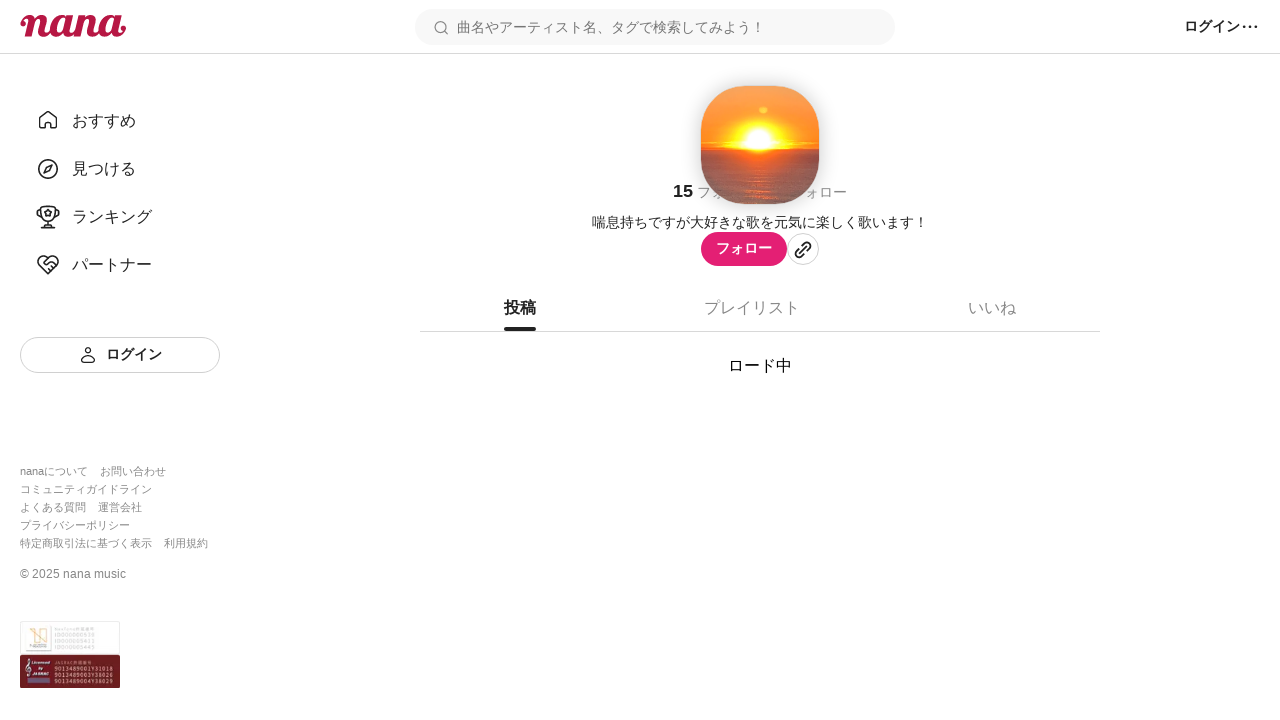

--- FILE ---
content_type: image/svg+xml
request_url: https://nana-music.com/assets/icons/nav-signin.svg
body_size: 344
content:
<svg width="21" height="21" viewBox="0 0 21 21" fill="none" xmlns="http://www.w3.org/2000/svg"><path fill-rule="evenodd" clip-rule="evenodd" d="M10.4747 10.5003C7.62874 10.5032 5.11851 11.9316 3.61349 14.1074C2.23608 16.1046 3.69958 18.8336 6.12726 18.8336H14.8307C17.2584 18.8336 18.7219 16.1046 17.3445 14.1074C15.8395 11.9316 13.3293 10.5032 10.4833 10.5003C10.4819 10.5003 10.4804 10.5003 10.479 10.5003C10.4776 10.5003 10.4761 10.5003 10.4747 10.5003ZM10.479 11.8337C12.8693 11.8351 14.9793 13.0324 16.2473 14.865C16.9998 15.9571 16.2088 17.5003 14.8307 17.5003H6.12726C4.74925 17.5003 3.95827 15.9572 4.71059 14.8651C5.97864 13.0324 8.08869 11.8351 10.479 11.8337ZM10.499 7.50033C11.6036 7.50033 12.499 6.6049 12.499 5.50033C12.499 4.39576 11.6036 3.50033 10.499 3.50033C9.39445 3.50033 8.49902 4.39576 8.49902 5.50033C8.49902 6.6049 9.39445 7.50033 10.499 7.50033ZM13.8324 5.50033C13.8324 7.34127 12.34 8.83366 10.499 8.83366C8.65807 8.83366 7.16569 7.34127 7.16569 5.50033C7.16569 3.65938 8.65807 2.16699 10.499 2.16699C12.34 2.16699 13.8324 3.65938 13.8324 5.50033Z" fill="#222222"/></svg>


--- FILE ---
content_type: text/javascript
request_url: https://nana-music.com/_next/static/chunks/7884-25f3bcb11d11942c.js
body_size: 4132
content:
"use strict";(self.webpackChunk_N_E=self.webpackChunk_N_E||[]).push([[7884],{7884:function(n,e,t){t.d(e,{X:function(){return T}});var a=t(2729),i=t(5944),l=t(1998),s=t(202),c=t(8029),o=t(7294),r=t(998),d=t(424),p=t(6891),u=t(5673),_=t(7249),m=t(3117),h=t(9558),g=t(8551),x=t(5675),y=t.n(x),f=t(6217);let b="playlists";var w=t(7911),v=t(1050),k=t(78),C=t(4976),Z=t(8749),N=t(551),B=t(3967),I=t(4523),z=t(9887);function D(){let n=(0,a._)(["\n  min-width: 600px;\n\n  &__inputForm {\n    display: flex;\n    flex-direction: column;\n    gap: 20px;\n    margin: 40px 60px;\n  }\n\n  &__section {\n    margin-top: 12px;\n  }\n\n  &__btn {\n    padding: 0;\n    cursor: pointer;\n    background: none;\n    border: none;\n  }\n\n  &__btn.delete {\n    z-index: ",";\n    padding: 0;\n    background: none;\n    border: none;\n  }\n\n  &__btn.delete:hover {\n    opacity: 0.6;\n  }\n\n  &__list {\n    display: flex;\n    flex-direction: column;\n    gap: 20px;\n    padding: 0;\n    margin: 20px 0;\n    list-style: none;\n  }\n\n  &__item {\n    position: relative;\n    display: flex;\n    flex-direction: row;\n    gap: 16px;\n    padding: 2px;\n    cursor: grab;\n    border-radius: 8px;\n  }\n\n  &__itemBody::after {\n    position: absolute;\n    top: 0;\n    left: 0;\n    width: 100%;\n    height: 100%;\n    cursor: grab;\n    content: '';\n    background: transparent;\n  }\n\n  &__itemBody {\n    display: flex;\n    flex-direction: row;\n    gap: 16px;\n    align-items: center;\n    width: 100%;\n    max-height: 63px;\n    padding: 0;\n    cursor: pointer;\n    background: none;\n    border: none;\n  }\n\n  &__itemUserColumn {\n    display: flex;\n    flex: 1;\n    flex-direction: column;\n    gap: 4px;\n  }\n\n  &__itemImage {\n    position: relative;\n    z-index: ",";\n    grid-area: 1 / 1 / 3 / 2;\n    width: 112px;\n    height: 63px;\n    overflow: hidden;\n    border: 1px solid ",";\n    border-radius: 5px;\n  }\n\n  &__duration {\n    position: absolute;\n    right: 4px;\n    bottom: 4px;\n    z-index: ",";\n  }\n\n  &__postImage {\n    width: 112px;\n    height: 63px;\n    object-fit: cover;\n  }\n\n  &__title {\n    font-family: ",";\n    font-size: ",";\n    font-weight: ",";\n    color: ",";\n    text-align: left;\n  }\n\n  &__itemUser {\n    display: flex;\n    gap: 8px;\n    align-items: center;\n    font-family: ",";\n    font-size: ",";\n    font-weight: ",";\n    color: ",";\n    white-space: nowrap;\n  }\n\n  &__confirmDialogInnerHeading {\n    font-size: ",";\n    font-weight: ",";\n    text-align: center;\n  }\n\n  &__confirmDialogInnerText {\n    font-size: ",";\n    text-align: center;\n    white-space: pre-line;\n  }\n\n  &__confirmDialogInnerButtons {\n    display: flex;\n    gap: 16px;\n    align-items: center;\n    justify-content: center;\n    padding-top: 16px;\n    border-top: 1px solid ",";\n  }\n"]);return D=function(){return n},n}let S=(0,l.Z)(n=>{let{className:e,initializePlaylist:t,playlistId:a,user:l,token:p,url:x,onCancel:D,onUpdatedPlaylist:S}=n,[X,T]=(0,o.useState)(""),[O,H]=(0,o.useState)(""),[E,P]=(0,o.useState)([]),[j,U]=(0,o.useState)(void 0),[F,L]=(0,o.useState)(void 0),{i18n:R}=(0,d.b)(),{getPartText:q}=(0,N.t)(),A=(0,s.NL)(),{data:K,isSuccess:W}=(0,g.a)({queryKey:[b,a,x,p],queryFn:async()=>{let n="/v2/playlists/".concat(a);return(await r.x1.get("".concat(x).concat(n))).json()},initialData:t}),Q=(0,c.D)({mutationFn:async()=>{var n;if(!p||!x||!K||!K.playlist_id)return;let e="/v2/playlists/".concat(K.playlist_id),t={post_ids:E.map(n=>n.post_id)||(null===(n=K.posts)||void 0===n?void 0:n.map(n=>n.post_id))||[],title:X,description:O};return(await r.x1.put("".concat(x).concat(e),JSON.stringify(t),{credentials:"include",headers:{Authorization:"token ".concat(p),"Content-Type":"application/json"}})).json()},onSuccess:async n=>{n&&(await A.invalidateQueries({queryKey:[f.BC,f.zC,null==K?void 0:K.playlist_id,l,p,x]}),S&&await S(n.data.playlist_id))}}),J=(0,o.useCallback)(n=>{T(n.currentTarget.value)},[]),V=(0,o.useCallback)(n=>{H(n.currentTarget.value)},[]),Y=(0,o.useCallback)(async()=>{await Q.mutate()},[Q]),$=(0,o.useMemo)(()=>!X||!W||!K||K.user.user_id!=(null==l?void 0:l.user_id)||void 0!=F||K.title==X&&K.description==O&&!E,[X,W,K,null==l?void 0:l.user_id,F,O,E]),M=(0,o.useCallback)((n,e)=>{n.stopPropagation(),L(e)},[]),G=(0,o.useCallback)(n=>{n.preventDefault()},[]),nn=(0,o.useCallback)(n=>{if(void 0!=F&&n!==F){let e=E[Number(n)];E.splice(Number(n),1,E[Number(F)]),E.splice(Number(F),1,e),P(E),L(void 0)}},[E,F]),ne=(0,o.useCallback)(()=>{if(void 0==j)return;let n=Array.from(E);n.splice(j,1),P(n),U(void 0)},[j,E]),nt=(0,o.useCallback)(n=>{U(n)},[]),na=(0,o.useCallback)(()=>{U(void 0)},[]);(0,o.useEffect)(()=>{W&&K&&(T(K.title),H(K.description),P(K.posts||[]))},[x,p,K,W]);let ni=(0,z.n)();return(0,o.useEffect)(()=>{ni.pause()},[ni]),(0,i.tZ)(I.h,{className:e,withHeader:{title:R.app["/playlists/:id"].editPlaylist.title,onClickClose:D},withFooter:{title:R.app.action.save,submitDisable:$,onSubmit:Y,onCancel:D},children:K&&(0,i.BX)(i.HY,{children:[(0,i.BX)("section",{className:"".concat(e,"__inputForm"),children:[(0,i.BX)("div",{children:[(0,i.tZ)(w.X,{level:3,children:R.app["/playlists/:id"].editPlaylist.nameLabel}),(0,i.tZ)("section",{className:"".concat(e,"__section"),children:(0,i.tZ)(v.I,{className:"".concat(e,"__inputTitle"),value:X,type:"text",placeholder:R.app["/playlists/:id"].editPlaylist.namePlaceholder,onChange:J})})]}),(0,i.BX)("div",{children:[(0,i.BX)(w.X,{level:3,children:[" ",R.app["/playlists/:id"].editPlaylist.descriptionLabel]}),(0,i.tZ)("section",{className:"".concat(e,"__section"),children:(0,i.tZ)(v.I,{className:"".concat(e,"__textarea"),value:O,type:"text",rows:10,placeholder:R.app["/playlists/:id"].editPlaylist.descriptionPlaceholder,onChange:V})})]}),(0,i.tZ)("div",{children:(0,i.tZ)("ol",{className:"".concat(e,"__list"),children:E&&E.map((n,t)=>{let{post_id:a,image_url_fhd:l,duration:s,title:c,user:o,part_id:r,created_at:d}=n;return(0,i.BX)("li",{className:"".concat(e,"__item"),draggable:!0,onDragStart:n=>M(n,t),onDragOver:G,onDrop:()=>nn(t),children:[(0,i.tZ)("button",{onClick:()=>nt(t),className:"".concat(e,"__btn delete"),onDragStart:n=>n.preventDefault(),children:(0,i.tZ)(_.E,{src:"/assets/icons/remove-light.svg",alt:"",width:24,height:24})}),(0,i.BX)("div",{className:"".concat(e,"__itemBody"),children:[(0,i.BX)("span",{className:"".concat(e,"__itemImage"),children:[(0,i.tZ)("img",{className:"".concat(e,"__postImage"),loading:"lazy",src:null!=l?l:o.pic_url,alt:"",width:112,height:63}),(0,i.tZ)("span",{className:"".concat(e,"__duration"),children:(0,i.tZ)(k.c,{duration:s})})]}),(0,i.BX)("div",{className:"".concat(e,"__itemUserColumn"),children:[(0,i.tZ)("span",{className:"".concat(e,"__title"),children:(0,i.tZ)(C.R,{text:c,lineClamp:1})}),(0,i.BX)("span",{className:"".concat(e,"__itemUser"),children:[(0,i.tZ)(Z.t,{src:o.pic_url,alt:"",width:24,height:24,borderRadius:"9px"}),(0,i.tZ)("span",{children:(0,i.tZ)(C.R,{text:o.screen_name,lineClamp:1,width:60})}),(0,i.tZ)("span",{children:"・"}),(0,i.tZ)("span",{children:q(r)}),(0,i.tZ)("span",{children:"・"}),(0,i.tZ)("span",{children:(0,B.p)(d)})]})]}),(0,i.tZ)(y(),{className:"".concat(e,"__btn"),src:"/assets/icons/drag-menu.svg",alt:"",width:16,height:16})]})]},"posts_".concat(a))})})})]}),(0,i.tZ)(m.u,{isOpen:void 0!=j,onRequestClose:na,style:{...m.h,content:{...m.h.content,borderRadius:"12px",maxWidth:"".concat(h.$o.minWidth,"px")}},children:(0,i.BX)("div",{className:"".concat(e,"__confirmDialogInner"),children:[(0,i.tZ)("div",{className:"".concat(e,"__confirmDialogInnerHeading"),children:R.app["/playlists/:id"].soundDeleteDialog.heading}),(0,i.tZ)("p",{className:"".concat(e,"__confirmDialogInnerText"),children:R.app["/playlists/:id"].soundDeleteDialog.text}),(0,i.BX)("div",{className:"".concat(e,"__confirmDialogInnerButtons"),children:[(0,i.tZ)(u.z,{scheme:"white",fontSize:"normal",onClick:na,children:R.app.action.cancel}),(0,i.tZ)(u.z,{scheme:"warning",fontSize:"normal",onClick:ne,children:R.app["/playlists/:id"].deleteLabel})]})]})})]})})})(D(),h.Ue.content+1,h.Ue.content,h.O9.neutral05,h.Ue.content+1,h.Vl.standard,h.CH.normal,h.vC.bold,h.O9.stone10,h.Vl.standard,h.CH.smallest,h.vC.normal,h.O9.stone04,h.CH.larger1,h.vC.bold,h.CH.smaller,h.O9.neutral05);function X(){let n=(0,a._)(["\n  position: relative;\n\n  &__menus {\n    display: flex;\n    flex-direction: column;\n\n    /* 日本語表記でもテキストが折り返されない幅 */\n    min-width: 240px;\n    margin-top: 100px;\n    list-style: none;\n  }\n\n  &__menus,\n  &__result {\n    position: absolute;\n    top: -60px;\n    left: 0;\n    z-index: ",";\n    padding: 10px 2px;\n    margin-top: 100px;\n    background-color: ",";\n    border-radius: 8px;\n    box-shadow: 0 5px 20px rgba(0 0 0 / 20%);\n  }\n\n  &__menuButton {\n    display: flex;\n    gap: 8px;\n    align-items: center;\n    width: 100%;\n    padding: 6px 10px;\n    cursor: pointer;\n    background: none;\n    border: none;\n  }\n\n  &__successedText {\n    font-size: ",";\n    font-weight: ",";\n    color: ",";\n    white-space: nowrap;\n  }\n\n  &__menuButton:hover {\n    opacity: 0.6;\n  }\n\n  &__menuButton:disabled {\n    cursor: not-allowed;\n    opacity: 0.6;\n  }\n\n  &__linkInner {\n    display: flex;\n    gap: 8px;\n    align-items: center;\n  }\n\n  &__innerButton,\n  &__linkInnerButton {\n    display: flex;\n    align-items: center;\n    justify-content: center;\n    width: 28px;\n    height: 28px;\n  }\n\n  &__innerButtonText,\n  &__linkInnerText {\n    font-size: ",";\n    font-weight: ",";\n    color: ",";\n    white-space: nowrap;\n  }\n\n  &__linkInnerTextPremium {\n    font-size: ",";\n    font-weight: ",";\n    color: ",";\n    white-space: nowrap;\n  }\n\n  .premium {\n    color: ",";\n  }\n\n  .delete {\n    color: ",";\n  }\n\n  &__confirmDialogInnerHeading {\n    font-size: ",";\n    font-weight: ",";\n    text-align: center;\n  }\n\n  &__confirmDialogInnerText {\n    font-size: ",";\n    text-align: center;\n    white-space: pre-line;\n  }\n\n  &__confirmDialogInnerButtons {\n    display: flex;\n    gap: 16px;\n    align-items: center;\n    justify-content: center;\n    padding-top: 16px;\n    border-top: 1px solid ",";\n  }\n\n  &__errorOverBookmakrs {\n    position: absolute;\n    top: -64px;\n    left: 0;\n    z-index: ",";\n    padding: 16px;\n    background-color: ",";\n    border-radius: 8px;\n    box-shadow: 0 5px 20px rgba(0 0 0 / 20%);\n  }\n\n  &__errorOverBookmakrsText {\n    font-size: ",";\n    font-weight: ",";\n    color: ",";\n    white-space: nowrap;\n  }\n\n  &__copyFeedback {\n    position: absolute;\n    top: -64px;\n    left: 0;\n    z-index: ",";\n    padding: 16px;\n    font-size: ",";\n    color: ",";\n    white-space: nowrap;\n    background-color: ",";\n    border-radius: 8px;\n    box-shadow: 0 5px 20px rgba(0 0 0 / 20%);\n  }\n"]);return X=function(){return n},n}let T=(0,l.Z)(n=>{let{className:e,playlist:t,authenticatedUser:a,onUpdatedPlaylistCallback:l,pinned:g,url:x,token:y,isDetailMenu:f}=n,[w,v]=(0,o.useState)(!1),[k,C]=(0,o.useState)(""),[Z,N]=(0,o.useState)(),[B,I]=(0,o.useState)(!1),[z,D]=(0,o.useState)(!1),[X,T]=(0,o.useState)(!1),[O,H]=(0,o.useState)(!1),[E,P]=(0,o.useState)(),{i18n:j}=(0,d.b)(),U=(0,s.NL)(),F=(0,c.D)({mutationFn:async()=>{if(!y||!x||!t.playlist_id)return;let n="/v2/playlists/".concat(t.playlist_id);return(await r.x1.delete("".concat(x).concat(n),{credentials:"include",headers:{Authorization:"token ".concat(y),"Content-Type":"application/json"}})).json()},onSuccess:async()=>{await U.invalidateQueries({queryKey:[b,t,y]}),l&&await l()},onError:n=>{N(n)}}),L=(0,c.D)({mutationFn:async n=>{if(!y||!x||!t.playlist_id||!a.is_premium2)return;let e={pinned_playlist_id:n?t.playlist_id:0};return(await r.x1.put("".concat(x).concat("/v2/my_page"),JSON.stringify(e),{credentials:"include",headers:{Authorization:"token ".concat(y),"Content-Type":"application/json"}})).json()},onSuccess:async()=>{await U.invalidateQueries({queryKey:[b,t,y,x,a]}),l&&await l()},onError:n=>{N(n)}}),R=(0,o.useCallback)(n=>{n.stopPropagation(),n.preventDefault(),w?v(!1):v(!0)},[w]),q=(0,o.useCallback)(()=>{v(!1),C(""),N(void 0)},[]),A=(0,o.useCallback)(()=>{I(!1)},[]),K=(0,o.useCallback)(()=>{I(!0)},[]),W=(0,o.useCallback)(async()=>{await F.mutate(),A()},[A,F]),Q=(0,o.useCallback)(()=>{y&&x&&D(!0)},[y,x]),J=(0,o.useCallback)(()=>{D(!1)},[]),V=(0,o.useCallback)(async()=>{J(),l&&await l()},[J,l]),Y=(0,o.useCallback)(async()=>{a.is_premium2&&await L.mutate(!g)},[a.is_premium2,L,g]),$=(0,o.useCallback)(async()=>{t.url&&(window.clearTimeout(E),await navigator.clipboard.writeText(t.url),T(!0),H(!0),P(window.setTimeout(()=>{T(!1),H(!1)},1e3)))},[t.url,E]);return(0,o.useEffect)(()=>(document.addEventListener("click",q),()=>{document.removeEventListener("click",q)}),[q]),(0,i.BX)("div",{className:e,children:[f?(0,i.tZ)(u.z,{onClick:R,circle:!0,scheme:"white",fontSize:"normal",children:(0,i.tZ)(_.E,{src:"/assets/icons/menu.svg",alt:j.app.action.menu,width:20,height:20,forceSize:!0})}):(0,i.tZ)(u.z,{onClick:R,circle:!0,scheme:"none",fontSize:"normal",children:(0,i.tZ)(_.E,{src:"/assets/icons/menu.svg",alt:j.app.action.menu,width:16,height:16,forceSize:!0})}),w&&t&&(0,i.BX)("ul",{className:"".concat(e,"__menus"),children:[t.user.user_id==a.user_id&&(0,i.BX)(i.HY,{children:[(0,i.tZ)("li",{children:(0,i.tZ)("button",{className:"".concat(e,"__menuButton"),onClick:Q,children:(0,i.BX)("span",{className:"".concat(e,"__linkInner"),children:[(0,i.tZ)("span",{className:"".concat(e,"__linkInnerButton"),children:(0,i.tZ)(_.E,{src:"/assets/icons/edit.svg",alt:"",width:20,height:20})}),(0,i.tZ)("span",{className:"".concat(e,"__linkInnerText"),children:j.app["/playlists/:id"].edit})]})})},"".concat(t.playlist_id,"-edit")),(0,i.tZ)("li",{children:(0,i.tZ)("button",{className:"".concat(e,"__menuButton"),disabled:!a.is_premium2,onClick:Y,children:(0,i.BX)("span",{className:"".concat(e,"__linkInner"),children:[(0,i.tZ)("span",{className:"".concat(e,"__linkInnerButton"),children:(0,i.tZ)(_.E,{src:"/assets/icons/pin-light.svg",alt:"",width:20,height:20})}),(0,i.tZ)("span",{className:"".concat(e,"__linkInnerText"),children:g?j.app["/playlists/:id"].unPin:j.app["/playlists/:id"].pin}),(0,i.BX)("div",{children:[(0,i.tZ)(_.E,{src:"/assets/icons/premium.svg",alt:"",width:10,height:10}),(0,i.tZ)("span",{className:"".concat(e,"__linkInnerTextPremium"),children:j.app.text.premium})]})]})})},"".concat(t.playlist_id,"-pin"))]}),t&&t.url&&(0,i.tZ)("li",{children:(0,i.tZ)("button",{onClick:$,disabled:O,className:"".concat(e,"__menuButton"),children:(0,i.BX)("span",{className:"".concat(e,"__linkInner"),children:[(0,i.tZ)("span",{className:"".concat(e,"__linkInnerButton"),children:(0,i.tZ)(_.E,{src:"/assets/icons/share.svg",alt:"",width:20,height:20})}),(0,i.tZ)("span",{className:"".concat(e,"__linkInnerText"),children:j.app["/playlists/:id"].share})]})})},"".concat(t.playlist_id,"-share")),t.user.user_id==a.user_id&&(0,i.tZ)("li",{children:(0,i.tZ)("button",{onClick:K,className:"".concat(e,"__menuButton"),children:(0,i.BX)("span",{className:"".concat(e,"__linkInner"),children:[(0,i.tZ)("span",{className:"".concat(e,"__linkInnerButton"),children:(0,i.tZ)(_.E,{src:"/assets/icons/delete.svg",alt:"",width:20,height:20})}),(0,i.tZ)("span",{className:"".concat(e,"__linkInnerText delete"),children:j.app["/playlists/:id"].deleteLabel})]})})},"".concat(t.playlist_id,"-delete"))]}),X&&(0,i.tZ)("span",{className:"".concat(e,"__copyFeedback"),children:j.app.action.copied}),""!=k&&(0,i.tZ)("div",{className:"".concat(e,"__result"),children:k&&(0,i.tZ)("span",{className:"".concat(e,"__successedText"),children:k})}),Z&&(0,i.tZ)("div",{className:"".concat(e,"__result"),children:(0,i.tZ)(p.A,{data:Z})}),y&&x&&(0,i.tZ)(m.u,{style:{...m.h,content:{...m.h.content,borderRadius:"12px",padding:"0"}},isOpen:z,onRequestClose:J,withCloseButton:!1,children:(0,i.tZ)(S,{playlistId:t.playlist_id,initializePlaylist:t,url:x,token:y,user:a,onCancel:J,onUpdatedPlaylist:V})}),(0,i.tZ)(m.u,{isOpen:B,onRequestClose:A,style:{...m.h,content:{...m.h.content,borderRadius:"12px",maxWidth:"".concat(h.$o.minWidth,"px")}},children:(0,i.BX)("div",{className:"".concat(e,"__confirmDialogInner"),children:[(0,i.tZ)("div",{className:"".concat(e,"__confirmDialogInnerHeading"),children:j.app["/playlists/:id"].deleteDialog.heading}),(0,i.tZ)("p",{className:"".concat(e,"__confirmDialogInnerText"),children:j.app["/playlists/:id"].deleteDialog.text}),(0,i.BX)("div",{className:"".concat(e,"__confirmDialogInnerButtons"),children:[(0,i.tZ)(u.z,{scheme:"white",fontSize:"normal",onClick:A,children:j.app.action.cancel}),(0,i.tZ)(u.z,{scheme:"warning",fontSize:"normal",onClick:W,children:j.app["/playlists/:id"].deleteLabel})]})]})})]})})(X(),h.Ue.content+1,h.O9.white,h.CH.smaller,h.vC.normal,h.O9.stone10,h.CH.smaller,h.vC.normal,h.O9.stone10,h.CH.smallest,h.vC.normal,h.O9.premium,h.O9.premium,h.O9.error,h.CH.larger1,h.vC.bold,h.CH.smaller,h.O9.neutral05,h.Ue.content+1,h.O9.white,h.CH.smallest,h.vC.light,h.O9.error,h.Ue.content+1,h.CH.smaller,h.O9.stone10,h.O9.white)}}]);

--- FILE ---
content_type: text/javascript
request_url: https://nana-music.com/_next/static/chunks/pages/users/%5Bid%5D-4542e8f1fa67e4be.js
body_size: 6794
content:
(self.webpackChunk_N_E=self.webpackChunk_N_E||[]).push([[8108],{6374:function(n,e,t){(window.__NEXT_P=window.__NEXT_P||[]).push(["/users/[id]",function(){return t(6896)}])},1859:function(n,e,t){"use strict";t.d(e,{d:function(){return s}});var a=t(2729),i=t(5944);function o(){let n=(0,a._)(["\n  display: flex;\n  justify-content: center;\n  margin: 24px 0;\n"]);return o=function(){return n},n}let s=(0,t(1998).Z)(n=>{let{className:e,text:t}=n;return(0,i.tZ)("div",{className:e,children:t})})(o())},3952:function(n,e,t){"use strict";t.d(e,{q:function(){return p}});var a=t(2729),i=t(5944),o=t(1998),s=t(7294),c=t(424),r=t(5673),l=t(7249),u=t(9558);function d(){let n=(0,a._)(["\n  position: relative;\n  z-index: ",";\n\n  &__copyFeedback {\n    position: absolute;\n    top: -64px;\n    left: 0;\n    z-index: ",";\n    padding: 16px;\n    font-size: ",";\n    color: ",";\n    white-space: nowrap;\n    background-color: ",";\n    border-radius: 8px;\n    box-shadow: 0 5px 20px rgba(0 0 0 / 20%);\n  }\n"]);return d=function(){return n},n}let p=(0,o.Z)(n=>{let{className:e,text:t}=n,[a,o]=(0,s.useState)(!1),[u,d]=(0,s.useState)(!1),[p,_]=(0,s.useState)(),{i18n:h}=(0,c.b)(),m=(0,s.useCallback)(async()=>{window.clearTimeout(p),await navigator.clipboard.writeText(t),o(!0),d(!0),_(window.setTimeout(()=>{o(!1),d(!1)},1e3))},[t,p]);return(0,i.BX)("div",{className:e,children:[(0,i.tZ)(r.z,{scheme:"white",circle:!0,fontSize:"normal",disabled:u,onClick:m,children:(0,i.tZ)(l.E,{src:"/assets/icons/clipboard.svg",alt:h.app.action.copy,width:20,height:20,forceSize:!0})}),a&&(0,i.tZ)("span",{className:"".concat(e,"__copyFeedback"),children:h.app.action.copied})]})})(d(),u.Ue.content,u.Ue.content+1,u.CH.smaller,u.O9.stone10,u.O9.white)},583:function(n,e,t){"use strict";t.d(e,{F:function(){return _}});var a=t(2729),i=t(5944),o=t(1998),s=t(7294),c=t(8551),r=t(424),l=t(998),u=t(6217),d=t(9558);function p(){let n=(0,a._)(["\n  width: fit-content;\n  padding: 0 8px;\n  font-size: ",";\n  font-weight: ",";\n  color: ",";\n  background-color: ",";\n  border-radius: 20px;\n"]);return p=function(){return n},n}let _=(0,o.Z)(n=>{let{className:e,authenticatedUser:t,user:a,url:o}=n,{i18n:d}=(0,r.b)(),{data:p}=(0,c.a)({queryKey:[u.hG,t,o],queryFn:async()=>{if(!t)return[];let n="/v2/users/".concat(t.user_id,"/followers"),e={offset:0,count:t.follower_count};return(await l.x1.get("".concat(o).concat(n),e)).json()}}),_=(0,s.useMemo)(()=>!!t&&a.user_id===t.user_id,[a.user_id,t]),h=(0,s.useMemo)(()=>!!p&&0!==p.length&&!!t&&!!p.find(n=>n.user_id===a.user_id),[t,a.user_id,p]);return _||!h?null:(0,i.tZ)("div",{className:e,children:d.app.user.followed})})(p(),d.CH.smallest,d.vC.light,d.O9.stone04,d.O9.neutral02)},5487:function(n,e,t){"use strict";t.d(e,{e:function(){return _}});var a=t(5944),i=t(7294),o=t(202),s=t(8551),c=t(8029),r=t(424),l=t(998),u=t(6217),d=t(5673),p=t(6384);let _=n=>{let{className:e,authenticatedUser:t,followUserId:_,blocking:h,storedFollowings:m=[],token:f,url:g}=n,{openPromptLoginDialog:b}=(0,p.xW)(),{i18n:y}=(0,r.b)(),x=(0,o.NL)(),{data:k}=(0,s.a)({queryKey:[u.Wk,t,g],queryFn:async()=>{if(!t)return[];let n="/v2/users/".concat(t.user_id,"/following"),e={offset:0,count:t.following_count};return(await l.x1.get("".concat(g).concat(n),e)).json()},initialData:m}),v=(0,c.D)({mutationFn:async()=>{if(!f)return{};let n="/v2.1/users/".concat(_,"/follow");return(await l.x1.post("".concat(g).concat(n),"",{credentials:"include",headers:{Authorization:"token ".concat(f),"Content-Type":"application/json"}})).json()},onSuccess:()=>{x.invalidateQueries({queryKey:[u.mf]}),x.invalidateQueries({queryKey:[u.Wk,t]})}}),w=(0,c.D)({mutationFn:async()=>{if(!f)return{};let n="/v2.1/users/".concat(_,"/follow");return(await l.x1.delete("".concat(g).concat(n),{credentials:"include",headers:{Authorization:"token ".concat(f),"Content-Type":"application/json"}})).json()},onSuccess:()=>{x.invalidateQueries({queryKey:[u.mf]}),x.invalidateQueries({queryKey:[u.Wk,t]})}}),Z=(0,c.D)({mutationFn:async()=>{if(!f)return{};let n="/v2.1/users/".concat(_,"/block");return(await l.x1.delete("".concat(g).concat(n),{credentials:"include",headers:{Authorization:"token ".concat(f),"Content-Type":"application/json"}})).json()},onSuccess:()=>{x.invalidateQueries({queryKey:[u.mf]}),x.invalidateQueries({queryKey:[u.qu,f]})}}),C=(0,i.useCallback)(async()=>{await Z.mutate()},[Z]),N=(0,i.useCallback)(async()=>{if(!f){b();return}await v.mutate()},[f,v,b]),B=(0,i.useCallback)(async()=>{if(!f){b();return}await w.mutate()},[f,w,b]),P=(0,i.useMemo)(()=>!!t&&_===t.user_id,[_,t]),z=(0,i.useMemo)(()=>!!k&&0!==k.length&&!!t&&!!k.find(n=>n.user_id===_),[t,k,_]);return h?(0,a.tZ)("div",{className:e,children:(0,a.tZ)(d.z,{scheme:"warning",fontSize:"smaller",disabled:w.isPending,onClick:C,children:y.app["/users/:id"].unblock})}):(0,a.tZ)(a.HY,{children:(0,a.tZ)("div",{className:e,children:!P&&(0,a.tZ)(a.HY,{children:z?(0,a.tZ)(d.z,{scheme:"white",fontSize:"smaller",disabled:w.isPending,onClick:B,children:y.app.user.unfollow}):(0,a.tZ)(d.z,{scheme:"primary",fontSize:"smaller",disabled:v.isPending,onClick:N,children:y.app.user.follow})})})})}},6896:function(n,e,t){"use strict";t.r(e),t.d(e,{__N_SSP:function(){return V},default:function(){return G}});var a=t(2729),i=t(5944),o=t(1998),s=t(6781),c=t(424),r=t(8551),l=t(9726),u=t(1163),d=t(7294),p=t(6891),_=t(5597),h=t(1859),m=t(7850),f=t(8703),g=t(7249),b=t(3089),y=t(1664),x=t.n(y),k=t(202),v=t(8029),w=t(5673),Z=t(4976),C=t(3952),N=t(8749),B=t(253),P=t(3117),z=t(998),A=t(6217),S=t(9558);function I(){let n=(0,a._)(["\n  position: relative;\n  z-index: ",";\n\n  &__menus {\n    display: flex;\n    flex-direction: column;\n    gap: 12px;\n\n    /* 日本語表記でもテキストが折り返されない幅 */\n    min-width: 240px;\n    margin: 0;\n    list-style: none;\n  }\n\n  &__menus,\n  &__result {\n    position: absolute;\n    top: ",";\n    ","\n    z-index: ",";\n    padding: 12px 16px;\n    background-color: ",";\n    border-radius: 8px;\n    box-shadow: 0 5px 20px rgba(0 0 0 / 20%);\n  }\n\n  &__menuButton {\n    display: flex;\n    gap: 8px;\n    align-items: center;\n    padding: 0;\n    cursor: pointer;\n    background: none;\n    border: none;\n  }\n\n  &__menuButtonStyle {\n    box-sizing: border-box;\n    display: flex;\n    align-items: center;\n    justify-content: center;\n    width: 28px;\n    height: 28px;\n    border: 1px solid ",";\n    border-radius: 50%;\n  }\n\n  &__menuButtonText {\n    font-family: ",";\n    font-size: ",";\n    font-weight: ",";\n    color: ",";\n    white-space: nowrap;\n  }\n\n  &__successedText {\n    font-size: ",";\n    font-weight: ",";\n    color: ",";\n    white-space: nowrap;\n  }\n\n  &__button {\n    display: flex;\n    gap: 8px;\n    align-items: center;\n    padding: 0;\n    cursor: pointer;\n    background: none;\n    border: none;\n  }\n\n  &__button:hover {\n    opacity: 0.6;\n  }\n\n  &__button:disabled {\n    cursor: not-allowed;\n    opacity: 0.6;\n  }\n\n  &__linkInner {\n    display: flex;\n    gap: 8px;\n    align-items: center;\n  }\n\n  &__innerButton,\n  &__linkInnerButton {\n    display: flex;\n    align-items: center;\n    justify-content: center;\n    width: 28px;\n    height: 28px;\n    border: 1px solid ",";\n    border-radius: 50%;\n  }\n\n  &__innerButtonText,\n  &__linkInnerText {\n    font-size: ",";\n    font-weight: ",";\n    color: ",";\n    white-space: nowrap;\n  }\n\n  &__innerButtonText.mute {\n    color: ",";\n  }\n\n  &__confirmDialogInnerHeading {\n    font-size: ",";\n    font-weight: ",";\n    text-align: center;\n  }\n\n  &__confirmDialogInnerText {\n    font-size: ",";\n    white-space: pre-line;\n  }\n\n  &__confirmDialogInnerButtons {\n    display: flex;\n    gap: 16px;\n    align-items: center;\n    justify-content: center;\n    padding-top: 16px;\n    border-top: 1px solid ",";\n  }\n"]);return I=function(){return n},n}let U=(0,o.Z)(n=>{let{className:e,userId:t,postId:a,authenticatedUser:o,showMute:s,blocking:l,requestBlocking:u,blockHandler:_,unblockHandler:h,url:m,token:f}=n,[b,y]=(0,d.useState)(!1),[Z,C]=(0,d.useState)(!1),[N,I]=(0,d.useState)(!1),[U,T]=(0,d.useState)(),{i18n:E}=(0,c.b)(),q=(0,k.NL)(),{data:X}=(0,r.a)({queryKey:[A.Y$,a,f,m],queryFn:async()=>{if("number"!=typeof a&&f)return(await z.x1.get("".concat(m).concat("/v2/my_page/users/mute"),"",{headers:{Authorization:"token ".concat(f),"Content-Type":"application/json"}})).json()}}),j=(0,v.D)({mutationFn:async()=>{if(!f)return{};let n="/v2/users/".concat(t,"/mute");return(await z.x1.post("".concat(m).concat(n),"",{credentials:"include",headers:{Authorization:"token ".concat(f),"Content-Type":"application/json"}})).json()},onSuccess:()=>{q.invalidateQueries({queryKey:[A.Y$,a,f]})}}),H=(0,v.D)({mutationFn:async()=>{if(!f)return{};let n="/v2/users/".concat(t,"/mute");return(await z.x1.delete("".concat(m).concat(n),{credentials:"include",headers:{Authorization:"token ".concat(f),"Content-Type":"application/json"}})).json()},onSuccess:()=>{q.invalidateQueries({queryKey:[A.Y$,a,f]})}}),O=(0,d.useMemo)(()=>!!X&&0!==X.length&&!!X.find(n=>n.user_id===t),[t,X]),R=(0,d.useCallback)(n=>{n.stopPropagation(),b?y(!1):y(!0)},[b]),L=(0,d.useCallback)(()=>{y(!1),I(!1),T(void 0)},[]),F=(0,d.useCallback)(()=>{C(!0)},[]),D=(0,d.useCallback)(()=>{C(!1)},[]),K=(0,d.useCallback)(async()=>{_&&await _()},[_]),M=(0,d.useCallback)(async n=>{n.stopPropagation(),await j.mutate()},[j]),Q=(0,d.useCallback)(async n=>{n.stopPropagation(),await H.mutate()},[H]);return(0,d.useEffect)(()=>(document.addEventListener("click",L),()=>{document.removeEventListener("click",L)}),[L]),(0,i.BX)("div",{className:e,children:[(0,i.tZ)(w.z,{scheme:"white",circle:!0,fontSize:"normal",onClick:R,children:(0,i.tZ)(g.E,{src:"/assets/icons/menu.svg",alt:E.app.action.copy,width:20,height:20,forceSize:!0})}),b&&(0,i.BX)("ul",{className:"".concat(e,"__menus"),children:["number"!=typeof a&&(0,i.BX)(i.HY,{children:[s&&(0,i.tZ)(i.HY,{children:(0,i.tZ)("li",{children:O?(0,i.BX)("button",{className:"".concat(e,"__button"),type:"button",disabled:!o.is_premium2||H.isPending,onClick:Q,children:[(0,i.tZ)("span",{className:"".concat(e,"__innerButton"),children:(0,i.tZ)(g.E,{src:"/assets/icons/mute-user.svg",alt:"",width:12,height:12})}),(0,i.tZ)("span",{className:"".concat(e,"__innerButtonText mute"),children:E.app["/users/:id"].unmute}),(0,i.tZ)(B.P,{})]}):(0,i.BX)("button",{className:"".concat(e,"__button"),type:"button",disabled:!o.is_premium2||j.isPending,onClick:M,children:[(0,i.tZ)("span",{className:"".concat(e,"__innerButton"),children:(0,i.tZ)(g.E,{src:"/assets/icons/mute-user.svg",alt:"",width:12,height:12})}),(0,i.tZ)("span",{className:"".concat(e,"__innerButtonText mute"),children:E.app["/users/:id"].mute}),(0,i.tZ)(B.P,{})]})})}),(0,i.tZ)("li",{children:l?(0,i.BX)("button",{className:"".concat(e,"__button"),type:"button",onClick:h,children:[(0,i.tZ)("span",{className:"".concat(e,"__innerButton"),children:(0,i.tZ)(g.E,{src:"/assets/icons/block-user.svg",alt:"",width:12,height:12})}),(0,i.tZ)("span",{className:"".concat(e,"__innerButtonText"),children:E.app["/users/:id"].unblock})]}):(0,i.BX)("button",{className:"".concat(e,"__button"),type:"button",onClick:F,children:[(0,i.tZ)("span",{className:"".concat(e,"__innerButton"),children:(0,i.tZ)(g.E,{src:"/assets/icons/block-user.svg",alt:"",width:12,height:12})}),(0,i.tZ)("span",{className:"".concat(e,"__innerButtonText"),children:E.app["/users/:id"].block})]})})]}),(0,i.tZ)("li",{children:(0,i.tZ)(x(),{href:"".concat("number"==typeof a?"/reports/".concat(a):"/reports/users/".concat(t),"?user_id=").concat(o.user_id),children:(0,i.BX)("span",{className:"".concat(e,"__linkInner"),children:[(0,i.tZ)("span",{className:"".concat(e,"__linkInnerButton"),children:(0,i.tZ)(g.E,{src:"/assets/icons/report.svg",alt:"",width:12,height:12})}),(0,i.tZ)("span",{className:"".concat(e,"__linkInnerText"),children:E.app.action.report})]})})})]}),N&&(0,i.tZ)("div",{className:"".concat(e,"__result"),children:N&&(0,i.tZ)("span",{className:"".concat(e,"__successedText"),children:E.app.action.reportSuccessed})}),U&&(0,i.tZ)("div",{className:"".concat(e,"__result"),children:(0,i.tZ)(p.A,{data:U})}),(0,i.tZ)(P.u,{isOpen:Z,onRequestClose:D,style:{...P.h,content:{...P.h.content,borderRadius:"12px",maxWidth:"".concat(S.$o.minWidth,"px")}},children:(0,i.BX)("div",{className:"".concat(e,"__confirmDialogInner"),children:[(0,i.tZ)("div",{className:"".concat(e,"__confirmDialogInnerHeading"),children:E.app["/users/:id"].blockingConfirm.heading}),(0,i.tZ)("p",{className:"".concat(e,"__confirmDialogInnerText"),children:E.app["/users/:id"].blockingConfirm.text}),(0,i.BX)("div",{className:"".concat(e,"__confirmDialogInnerButtons"),children:[(0,i.tZ)(w.z,{scheme:"white",fontSize:"normal",onClick:D,children:E.app.action.cancel}),(0,i.tZ)(w.z,{scheme:"warning",fontSize:"normal",disabled:null!=u&&u,onClick:K,children:E.app["/users/:id"].block})]})]})})]})})(I(),S.Ue.content,n=>"number"==typeof n.postId?"-60px":n.showMute?"-160px":"-120px",n=>"number"==typeof n.postId?"left: 0;":"right: 0;",S.Ue.content+1,S.O9.white,S.O9.neutral05,S.Vl.standard,S.CH.smaller,S.vC.normal,S.O9.error,S.CH.smaller,S.vC.normal,S.O9.stone10,S.O9.neutral05,S.CH.smaller,S.vC.normal,S.O9.error,S.O9.stone10,S.CH.larger1,S.vC.bold,S.CH.smaller,S.O9.neutral05);var T=t(583),E=t(5487),q=t(1266);function X(){let n=(0,a._)(["\n  &__blockingUser {\n    display: flex;\n    flex-direction: column;\n    gap: 16px;\n    align-items: center;\n    margin-bottom: 16px;\n  }\n\n  &__unblockButton {\n    box-sizing: border-box;\n    max-width: 200px;\n    padding: 8px 40px;\n    font-family: ",";\n    font-size: ",";\n    font-weight: ",";\n    color: ",";\n    cursor: pointer;\n    background: none;\n    border: 1px solid ",";\n    border-radius: 44px;\n  }\n\n  &__unblockButton:disabled {\n    cursor: not-allowed;\n    opacity: 0.6;\n  }\n\n  &__coverImage {\n    position: relative;\n    inset: 0;\n    z-index: ",";\n    aspect-ratio: 16 / 9;\n    background-color: rgba(0 0 0 / 20%);\n    background-image: url(",");\n    background-repeat: no-repeat;\n    background-position: center center;\n    background-size: cover;\n  }\n\n  &__userIcon {\n    position: absolute;\n    bottom: -60px;\n    left: calc(50% - 60px);\n    z-index: ",";\n    border-radius: 45px;\n    box-shadow: 0 0 20px rgba(0 0 0 / 20%);\n  }\n\n  &__main {\n    display: flex;\n    flex-direction: column;\n    gap: 12px;\n    align-items: center;\n    margin-top: 80px;\n  }\n\n  &__username {\n    font-size: ",";\n    font-weight: ",";\n    color: ",";\n  }\n\n  &__relations {\n    display: flex;\n    gap: 24px;\n    margin: 12px 0;\n  }\n\n  &__followers,\n  &__followings {\n    font-size: ",";\n    font-weight: ",";\n    color: ",";\n  }\n\n  &__followersSuffix,\n  &__followingsSuffix {\n    margin-left: 4px;\n    font-size: ",";\n    font-weight: ",";\n    color: ",";\n  }\n\n  &__profile {\n    padding: 0;\n    margin: 0;\n    font-size: ",";\n    font-weight: ",";\n    color: ",";\n  }\n\n  &__actions {\n    display: flex;\n    gap: 12px;\n    align-items: center;\n  }\n\n  &__premiumLabel {\n    display: flex;\n    gap: 4px;\n    align-items: center;\n    padding: 2px 8px;\n    font-size: ",";\n    font-weight: ",";\n    line-height: 18px;\n    color: ",";\n    background: ",";\n    border-radius: 20px;\n  }\n"]);return X=function(){return n},n}let j=(0,o.Z)(n=>{let{className:e,user:t,isSelf:a,blocking:o,blocked:l,url:p,isPremium:_}=n,{user:h,getToken:m}=(0,s.a)(p),f=(0,d.useMemo)(()=>m(),[m]),{i18n:b}=(0,c.b)(),y=(0,k.NL)(),B=(0,u.useRouter)(),{data:P}=(0,r.a)({queryKey:[A.Wk,h,p],queryFn:async()=>{if(!h)return[];let n="/v2/users/".concat(h.user_id,"/following"),e={offset:0,count:h.following_count};return(await z.x1.get("".concat(p).concat(n),e)).json()}}),S=(0,v.D)({mutationFn:async()=>{if(!f)return{};let n="/v2.1/users/".concat(t.user_id,"/block");return(await z.x1.post("".concat(p).concat(n),"",{credentials:"include",headers:{Authorization:"token ".concat(f),"Content-Type":"application/json"}})).json()},onSuccess:()=>{y.invalidateQueries({queryKey:[A.qu,f]})}}),I=(0,v.D)({mutationFn:async()=>{if(!f)return{};let n="/v2.1/users/".concat(t.user_id,"/block");return(await z.x1.delete("".concat(p).concat(n),{credentials:"include",headers:{Authorization:"token ".concat(f),"Content-Type":"application/json"}})).json()},onSuccess:()=>{y.invalidateQueries({queryKey:[A.qu,f]})}}),X=(0,d.useMemo)(()=>!!h&&!!P&&0!==P.length&&!!P.find(n=>n.user_id===t.user_id),[h,t,P]),j=(0,d.useMemo)(()=>location.href,[]),H=(0,d.useCallback)(()=>{B.push("".concat(location.pathname,"/editing"))},[B]),O=(0,d.useCallback)(async()=>{await S.mutate()},[S]),R=(0,d.useCallback)(async()=>{await I.mutate()},[I]);return(0,i.BX)("div",{className:e,children:[(0,i.tZ)("div",{className:"".concat(e,"__coverImage"),children:(0,i.tZ)("div",{className:"".concat(e,"__userIcon"),children:(0,i.tZ)(N.t,{src:t.pic_url_large,alt:"",width:120,height:120,borderRadius:"45px"})})}),(0,i.tZ)("div",{className:"".concat(e,"__main"),children:o||l?(0,i.BX)("div",{className:"".concat(e,"__blockingUser"),children:[(0,i.tZ)("div",{className:"".concat(e,"__username"),children:t.screen_name}),o&&(0,i.tZ)("button",{className:"".concat(e,"__unblockButton"),type:"button",disabled:I.isPending,onClick:R,children:b.app["/users/:id"].unblock})]}):(0,i.BX)(i.HY,{children:[(0,i.tZ)(T.F,{authenticatedUser:h,user:t,url:p}),a&&_&&(0,i.BX)("div",{className:"".concat(e,"__premiumLabel"),children:[(0,i.tZ)(g.E,{src:"/assets/icons/premium.svg",alt:"",width:10,height:10}),(0,i.tZ)("span",{children:b.app["/users/:id"].isPremium})]}),(0,i.tZ)("div",{className:"".concat(e,"__username"),children:t.screen_name}),(0,i.BX)("div",{className:"".concat(e,"__relations"),children:[(0,i.tZ)(x(),{href:"/users/".concat(t.user_id,"/users?tab=followers"),children:(0,i.BX)("div",{className:"".concat(e,"__followers"),children:[(0,q.$)(t.follower_count),(0,i.tZ)("span",{className:"".concat(e,"__followersSuffix"),children:b.app.user.followers})]})}),(0,i.tZ)(x(),{href:"/users/".concat(t.user_id,"/users?tab=followings"),children:(0,i.BX)("div",{className:"".concat(e,"__followings"),children:[(0,q.$)(t.following_count),(0,i.tZ)("span",{className:"".concat(e,"__followingsSuffix"),children:b.app.user.followings})]})})]}),(0,i.tZ)("p",{className:"".concat(e,"__profile"),children:(0,i.tZ)(Z.R,{text:t.profile,lineClamp:4,width:480,withButton:!0})}),(0,i.BX)("div",{className:"".concat(e,"__actions"),children:[a&&(0,i.tZ)(w.z,{scheme:"white",fontSize:"smaller",onClick:H,children:b.app["/users/:id"].editProfile}),(0,i.tZ)(E.e,{authenticatedUser:h,followUserId:t.user_id,blocking:t.is_blocking,token:f,url:p}),(0,i.tZ)(C.q,{text:j}),h&&!a&&(0,i.tZ)(U,{userId:t.user_id,showMute:X,authenticatedUser:h,blocking:o,requestBlocking:S.isPending,blockHandler:O,unblockHandler:R,token:f,url:p})]})]})})]})})(X(),S.Vl.standard,S.CH.smaller,S.vC.bold,S.O9.error,S.O9.error,S.Ue.content,n=>n.user.cover_pic_url,S.Ue.content+1,S.CH.larger1,S.vC.boldest,S.O9.stone10,S.CH.larger1,S.vC.bold,S.O9.stone10,S.CH.smaller,S.vC.normal,S.O9.stone04,S.CH.smaller,S.vC.light,S.O9.stone10,S.CH.smallest,S.vC.bold,S.O9.premium,S.O9.honey02);var H=t(3967),O=t(513),R=t(7884),L=t(4297);function F(){let n=(0,a._)(["\n  display: flex;\n  gap: 16px;\n  align-items: center;\n  padding: 20px;\n\n  &__flex {\n    flex: 1;\n  }\n\n  &__coverImage {\n    position: relative;\n    z-index: ",";\n  }\n\n  &__title {\n    font-size: ",";\n    font-weight: ",";\n    color: ",";\n  }\n\n  &__titleText {\n    text-overflow: ellipsis;\n    word-break: break-word;\n    white-space: pre-wrap;\n  }\n\n  &__createdAt {\n    font-size: ",";\n    font-weight: ",";\n    color: ",";\n  }\n\n  &__menuButton {\n    display: flex;\n    justify-content: center;\n    width: 32px;\n    height: 100%;\n    padding: 0;\n    margin: 0;\n    cursor: pointer;\n    background-color: transparent;\n    border: none;\n  }\n"]);return F=function(){return n},n}let D=(0,o.Z)(n=>{let{className:e,playlists:t,authenticatedUser:a,url:o,token:s,pinned:c,onUpdatedPlaylistCallback:r}=n,l=(0,d.useCallback)(async()=>{r&&await r()},[r]);return(0,i.tZ)("li",{children:(0,i.BX)("div",{className:e,children:[(0,i.tZ)("div",{className:"".concat(e,"__coverImage"),children:(0,i.tZ)(x(),{href:"/playlists/".concat(t.playlist_id),children:(0,i.tZ)(O.W,{playlist:t,width:100,height:100,pinned:c})})}),(0,i.BX)(L.gq,{className:"".concat(e,"__flex"),align:"flex-start",children:[(0,i.tZ)(x(),{href:"/playlists/".concat(t.playlist_id),className:"".concat(e,"__flex"),children:(0,i.BX)(L.tu,{gap:4,align:"flex-start",children:[(0,i.tZ)("div",{className:"".concat(e,"__title"),children:(0,i.tZ)(Z.R,{className:"".concat(e,"__titleText"),text:t.title,lineClamp:2})}),(0,i.tZ)("div",{className:"".concat(e,"__createdAt"),children:(0,H.p)(t.created_at)})]})}),a&&(0,i.tZ)("div",{className:"".concat(e,"__menuButton"),children:(0,i.tZ)(R.X,{playlist:t,authenticatedUser:a,url:o,token:s,onUpdatedPlaylistCallback:l,pinned:c})})]})]})})})(F(),S.Ue.content,S.CH.normal,S.vC.boldest,S.O9.stone10,S.CH.smallest,S.vC.normal,S.O9.stone04);var K=t(8262),M=t(7853),Q=t(6413),Y=t(9887);function W(){let n=(0,a._)(["\n  &__block {\n    display: flex;\n    justify-content: center;\n  }\n\n  &__blockText {\n    font-size: ",";\n    font-weight: ",";\n    color: ",";\n  }\n\n  &__tabs {\n    display: grid;\n    grid-template-columns: repeat(3, auto);\n    padding: 0;\n    margin: 20px 0 0;\n    list-style: none;\n    border-bottom: 1px solid ",";\n  }\n\n  &__tab {\n    display: flex;\n    align-items: center;\n    justify-content: center;\n  }\n\n  &__tabButton {\n    position: relative;\n    z-index: ",";\n    box-sizing: border-box;\n    padding: 12px 0;\n    font-size: ",";\n    font-weight: ",";\n    color: ",";\n    cursor: pointer;\n    background: none;\n    border: none;\n  }\n\n  &__tabButton.active {\n    font-weight: ",";\n    color: ",";\n  }\n\n  &__tabButton.active::after {\n    position: absolute;\n    bottom: 0;\n    z-index: ",";\n    display: block;\n    width: 100%;\n    height: 4px;\n    content: '';\n    background-color: ",";\n    border-radius: 12px;\n  }\n\n  &__tabContents {\n    margin: 20px 0;\n  }\n\n  &__posts {\n    padding: 0;\n    margin: 0;\n    list-style: none;\n  }\n\n  &__newPlaylist {\n    display: flex;\n    justify-content: center;\n    margin: 32px 0 16px;\n  }\n\n  &__actionsButtonInner {\n    display: flex;\n    gap: 8px;\n    align-items: center;\n  }\n\n  &__actionsText {\n    font-size: ",";\n    font-weight: ",";\n    color: ",";\n  }\n"]);return W=function(){return n},n}let $=(0,o.Z)(n=>{var e;let{className:t,userId:a,user:o,error:y,envs:x}=n,[k,v]=(0,d.useState)("posts"),[Z,C]=(0,d.useState)(!1),N=(0,Y.n)(),{user:B,getToken:S}=(0,s.a)(x.API_BASE_URL),{i18n:I}=(0,c.b)(),U=(0,d.useMemo)(()=>S(),[S]),T=(0,u.useRouter)(),{data:E}=(0,r.a)({queryKey:[A.mf,a,U,x.API_BASE_URL],queryFn:async()=>{let n="/v2/users/".concat(a);return U?(await z.x1.get("".concat(x.API_BASE_URL).concat(n),"",{headers:{Authorization:"token ".concat(U),"Content-Type":"application/json"}})).json():(await z.x1.get("".concat(x.API_BASE_URL).concat(n))).json()},initialData:o}),{data:q,isFetching:X,hasNextPage:H,fetchNextPage:O,refetch:R}=(0,l.N)({queryKey:[A.W$,U,E,x.API_BASE_URL],queryFn:async n=>{let{pageParam:e}=n;if(!E)return[];let t="/v2/users/".concat(E.user_id,"/products");return(await z.x1.get("".concat(x.API_BASE_URL).concat(t),{offset:20*e,count:20})).json()},initialPageParam:0,getNextPageParam:(n,e,t)=>{if(0!==n.length)return t+1}}),L=(0,d.useCallback)(async()=>{await R()},[R]),{data:F,isFetching:W,hasNextPage:$,fetchNextPage:V,refetch:G}=(0,l.N)({queryKey:[A.BC,E,x.API_BASE_URL],queryFn:async n=>{let{pageParam:e}=n;if(!E)return[];let t="/v2/users/".concat(E.user_id,"/playlists"),a={...0!=e?{since_id:e}:{},count:20};return(await z.x1.get("".concat(x.API_BASE_URL).concat(t),a)).json()},initialPageParam:0,getNextPageParam:(n,e)=>{var t;if(0!==n.length)return(null===(t=n[n.length-1])||void 0===t?void 0:t.playlist_id)||0}}),{data:J,isFetching:nn,hasNextPage:ne,fetchNextPage:nt,refetch:na}=(0,l.N)({queryKey:[A.ho,U,E,x.API_BASE_URL],queryFn:async n=>{let{pageParam:e}=n;if(!E)return[];let t="/v2/users/".concat(E.user_id,"/applause");return(await z.x1.get("".concat(x.API_BASE_URL).concat(t),{offset:20*e,count:20})).json()},initialPageParam:0,getNextPageParam:(n,e,t)=>{if(0!==n.length)return t+1}}),ni=(0,d.useCallback)(async()=>{await na()},[na]),{data:no}=(0,r.a)({queryKey:[A.qu,U,x.API_BASE_URL],queryFn:async()=>{if(U)return(await z.x1.get("".concat(x.API_BASE_URL).concat("/v2/my_page/users/block"),"",{headers:{Authorization:"token ".concat(U),"Content-Type":"application/json"}})).json()}}),ns=(0,d.useMemo)(()=>!!E&&!!B&&E.user_id===B.user_id,[E,B]),nc=(0,d.useMemo)(()=>!!o&&!!no&&0!==no.length&&!!no.find(n=>n.user_id===o.user_id),[o,no]),nr=(0,d.useCallback)(n=>{v(n)},[]),nl=(0,d.useCallback)(async function(n){var e;let t=arguments.length>1&&void 0!==arguments[1]&&arguments[1];if(n){if(n.post_id===(null===(e=N.currentTrack)||void 0===e?void 0:e.post_id)){N.isPlaying?N.pause():N.play();return}if(t&&(null==J?void 0:J.pages)){let e=J.pages;if(!e)return;let t=e.map(n=>n.filter(n=>n)).flat();if(!t)return;let a=t.findIndex(e=>(null==e?void 0:e.post_id)===n.post_id);if(-1===a)return;N.setTracks(t),N.setCurrentTrackIndex(a),N.play()}else if(null==q?void 0:q.pages){let e=q.pages;if(!e)return;let t=e.map(n=>n.map(n=>{var e;return n.post||(null===(e=n.repost)||void 0===e?void 0:e.post)}).filter(n=>n).filter(n=>void 0!==n)).flat();if(!t)return;let a=t.findIndex(e=>(null==e?void 0:e.post_id)===n.post_id);if(-1===a)return;N.setTracks(t),N.setCurrentTrackIndex(a),N.play()}}},[J,N,q]),nu=(0,d.useCallback)(()=>{C(!0)},[]),nd=(0,d.useCallback)(()=>{C(!1)},[]),np=(0,d.useCallback)(async n=>{await T.push("/playlists/".concat(n))},[T]),n_=(0,d.useCallback)(async()=>{await G()},[G]);return(0,i.BX)(i.HY,{children:[E?(0,i.tZ)(K.h,{title:E.screen_name,description:E.profile,url:"".concat(x.HOSTNAME,"/users/").concat(a),imageUrl:E.pic_url_large}):(0,i.tZ)(K.h,{title:I.meta.title.error,description:I.meta.description.error,url:"".concat(x.HOSTNAME,"/users/").concat(a)}),(0,i.BX)(M.T,{user:B,token:U,url:x.API_BASE_URL,children:[E&&(0,i.tZ)(j,{user:E,isSelf:ns,blocking:nc,blocked:null!==(e=E.is_blocked)&&void 0!==e&&e,url:x.API_BASE_URL,isPremium:B&&B.is_premium2}),nc||(null==E?void 0:E.is_blocked)?(0,i.tZ)("div",{className:"".concat(t,"__block"),children:(0,i.BX)("span",{className:"".concat(t,"__blockText"),children:[null==o?void 0:o.screen_name,nc?I.app["/users/:id"].blocking:I.app["/users/:id"].blocked]})}):(0,i.BX)(i.HY,{children:[(0,i.BX)("ul",{className:"".concat(t,"__tabs"),children:[(0,i.tZ)("li",{className:"".concat(t,"__tab"),children:(0,i.tZ)("button",{className:"".concat(t,"__tabButton").concat("posts"===k?" active":""),type:"button",onClick:()=>nr("posts"),children:I.app["/users/:id"].tabs.posts})}),(0,i.tZ)("li",{className:"".concat(t,"__tab"),children:(0,i.tZ)("button",{className:"".concat(t,"__tabButton").concat("playlists"===k?" active":""),type:"button",onClick:()=>nr("playlists"),children:I.app["/users/:id"].tabs.playlists})}),(0,i.tZ)("li",{className:"".concat(t,"__tab"),children:(0,i.tZ)("button",{className:"".concat(t,"__tabButton").concat("likes"===k?" active":""),type:"button",onClick:()=>nr("likes"),children:I.app["/users/:id"].tabs.likes})})]}),"posts"===k&&(0,i.tZ)("div",{className:"".concat(t,"__tabContents"),children:q&&q.pages.length>0&&q.pages[0].length>0?(0,i.BX)(i.HY,{children:[(0,i.tZ)("ul",{className:"".concat(t,"__posts"),children:q.pages.map(n=>n.map(n=>"repost"===n.type?(0,i.tZ)("li",{children:(0,i.tZ)(b.A,{authUser:B,repost:n.repost,onClickPauseAndPlay:async()=>{var e;return nl(null===(e=n.repost)||void 0===e?void 0:e.post)},onDeletedCallback:L,onUpdatedCallback:L,token:U,url:x.API_BASE_URL,player:N},n.product_id)},n.product_id):(0,i.tZ)("li",{children:(0,i.tZ)(f.B,{post:n.post,onClickPauseAndPlay:async()=>nl(n.post),authUser:B,onDeletedCallback:L,onUpdatedCallback:L,token:U,url:x.API_BASE_URL,player:N})},n.product_id)))}),X&&(0,i.tZ)(_.g,{}),H&&(0,i.tZ)(m.Q,{callback:()=>O()})]}):X?(0,i.tZ)(_.g,{}):(0,i.tZ)(h.d,{text:I.app.error.nopost})}),"playlists"===k&&(0,i.BX)("div",{className:"".concat(t,"__tabContents"),children:[ns&&(0,i.tZ)("div",{className:"".concat(t,"__newPlaylist"),children:(0,i.tZ)(w.z,{scheme:"white",width:"fit-content",fontSize:"smaller",onClick:nu,children:(0,i.BX)("span",{className:"".concat(t,"__actionsButtonInner"),children:[(0,i.tZ)(g.E,{src:"/assets/icons/add-black.svg",alt:"",width:20,height:20}),(0,i.tZ)("span",{className:"".concat(t,"__actionsText"),children:I.app["/sounds/:id"].addNewPlaylist})]})})},0),F&&F.pages.length>0&&F.pages[0].length>0?(0,i.BX)(i.HY,{children:[(0,i.BX)("ul",{className:"".concat(t,"__posts"),children:[ns&&(null==B?void 0:B.pinned_playlist)&&(0,i.tZ)(D,{authenticatedUser:B,playlists:B.pinned_playlist,pinned:!0,url:x.API_BASE_URL,token:U,onUpdatedPlaylistCallback:n_}),F.pages.map(n=>n.filter(n=>{var e;return(null==B?void 0:null===(e=B.pinned_playlist)||void 0===e?void 0:e.playlist_id)!=n.playlist_id}).map(n=>(0,i.tZ)(D,{authenticatedUser:B,playlists:n,pinned:!1,url:x.API_BASE_URL,token:U,onUpdatedPlaylistCallback:n_},n.playlist_id)))]}),W&&(0,i.tZ)(_.g,{}),$&&(0,i.tZ)(m.Q,{callback:()=>V()})]}):W?(0,i.tZ)(_.g,{}):(0,i.tZ)(h.d,{text:I.app.error.noplaylist})]}),"likes"===k&&(0,i.tZ)("div",{className:"".concat(t,"__tabContents"),children:J&&J.pages.length>0&&J.pages[0].length>0?(0,i.BX)(i.HY,{children:[(0,i.tZ)("ul",{className:"".concat(t,"__posts"),children:J.pages.map(n=>n.map(n=>(0,i.tZ)("li",{children:(0,i.tZ)(f.B,{post:n,onClickPauseAndPlay:async()=>nl(n,!0),authUser:B,onDeletedCallback:ni,onUpdatedCallback:ni,token:U,url:x.API_BASE_URL,player:N})},n.key)))}),nn&&(0,i.tZ)(_.g,{}),ne&&(0,i.tZ)(m.Q,{callback:()=>nt()})]}):nn?(0,i.tZ)(_.g,{}):(0,i.tZ)(h.d,{text:I.app.error.nolike})})]}),(0,i.tZ)(P.u,{style:{...P.h,content:{...P.h.content,borderRadius:"12px"}},isOpen:Z,onRequestClose:nd,withCloseButton:!1,children:(0,i.tZ)(Q.E,{postId:void 0,user:B,token:U,url:x.API_BASE_URL,onCancel:nd,onCreatePlaylist:np})}),(0,i.tZ)(p.A,{data:y})]})]})})(W(),S.CH.larger1,S.vC.bold,S.O9.stone10,S.O9.neutral05,S.Ue.content,S.CH.normal,S.vC.normal,S.O9.stone04,S.vC.bold,S.O9.stone10,S.Ue.content+1,S.O9.stone10,S.CH.smaller,S.vC.bold,S.O9.stone10);var V=!0;function G(n){return(0,i.tZ)($,{...n})}}},function(n){n.O(0,[9332,680,3196,4e3,7884,8420,2888,9774,179],function(){return n(n.s=6374)}),_N_E=n.O()}]);

--- FILE ---
content_type: text/javascript
request_url: https://nana-music.com/_next/static/chunks/8420-ece16e4ce913153e.js
body_size: 2703
content:
"use strict";(self.webpackChunk_N_E=self.webpackChunk_N_E||[]).push([[8420],{8703:function(n,e,t){t.d(e,{B:function(){return k}});var o=t(2729),a=t(5944),s=t(1998),l=t(1664),r=t.n(l),i=t(551),d=t(424),c=t(7294),p=t(7249),_=t(4976),u=t(8749),m=t(4821),f=t(3918),h=t(7911),g=t(78),x=t(6918),C=t(9558);function b(){let n=(0,o._)(["\n  aspect-ratio: 16 / 9;\n  background-color: ",";\n  border: 1px solid ",";\n  border-radius: 12px;\n\n  &__inner {\n    margin: 20px 20px 28px;\n  }\n\n  &__coverImage {\n    width: 100%;\n    height: 100%;\n    ","\n    background-repeat: no-repeat;\n    background-position: center center;\n    background-size: cover;\n  }\n\n  &__videoContainer {\n    position: relative;\n    z-index: ",";\n  }\n\n  &__duration {\n    position: absolute;\n    right: 20px;\n    bottom: 20px;\n    z-index: ",";\n  }\n\n  &__headline {\n    display: flex;\n    gap: 20px;\n  }\n\n  &__headings {\n    display: flex;\n    flex-direction: column;\n    gap: 8px;\n  }\n\n  &__headingTitle {\n    font-size: ",";\n    font-weight: ",";\n    color: ",";\n    word-break: break-word;\n  }\n\n  &__headingSubtitle {\n    font-size: ",";\n    font-weight: ",";\n    color: ",";\n  }\n\n  &__collaboUsersGrid {\n    margin-left: auto;\n  }\n"]);return b=function(){return n},n}let v=(0,s.Z)(n=>{let{className:e,href:t,title:o,subtitle:s,duration:l,collaboUsers:i,coverImage:d}=n;return(0,a.tZ)("div",{className:e,children:(0,a.BX)(r(),{href:t,children:[d&&(0,a.tZ)("div",{className:"".concat(e,"__coverImage")}),(0,a.tZ)("div",{className:"".concat(e,"__videoContainer"),children:(0,a.tZ)("div",{className:"".concat(e,"__duration"),children:(0,a.tZ)(g.c,{duration:l})})}),(0,a.tZ)("div",{className:"".concat(e,"__inner"),children:(0,a.BX)("div",{className:"".concat(e,"__headline"),children:[(0,a.BX)("div",{className:"".concat(e,"__headings"),children:[(0,a.tZ)(h.X,{level:2,children:(0,a.tZ)("span",{className:"".concat(e,"__headingTitle"),children:(0,a.tZ)(_.R,{text:o,lineClamp:2})})}),(0,a.tZ)(h.X,{level:3,children:(0,a.tZ)("span",{className:"".concat(e,"__headingSubtitle"),children:s})})]}),(0,a.tZ)("div",{className:"".concat(e,"__collaboUsersGrid"),children:(0,a.tZ)(x.e,{users:i})})]})})]})})})(b(),C.O9.white,C.O9.neutral05,n=>n.coverImage&&"background-image: url(".concat(n.coverImage,");"),C.Ue.content,C.Ue.content+1,C.CH.normal,C.vC.boldest,C.O9.stone10,C.CH.smallest,C.vC.normal,C.O9.stone04);var y=t(3117),B=t(4540),w=t(3967),Z=t(270);function N(){let n=(0,o._)(["\n  display: flex;\n  gap: 16px;\n  padding: 20px;\n  border-bottom: 2px solid ",";\n\n  &.reposted {\n    margin-top: 16px;\n    background-color: ",";\n    border-radius: 12px;\n  }\n\n  &.supported {\n    margin-top: 16px;\n    background-color: #fff7e1;\n    border-radius: 12px;\n  }\n\n  &__feedBody {\n    box-sizing: border-box;\n    width: 100%;\n    max-width: 640px;\n  }\n\n  &__feedBody.repost {\n    max-width: 510px;\n  }\n\n  &__feedBodyUsernameColumn {\n    display: flex;\n    flex: 1;\n    flex-direction: column;\n  }\n\n  &__feedBodyUserRow {\n    display: flex;\n    flex-direction: row;\n    gap: 16px;\n    align-items: center;\n    justify-content: space-between;\n  }\n\n  &__feedBodyUsername {\n    font-size: ",";\n    font-weight: ",";\n    color: ",";\n  }\n\n  &__feedBodyIfRepost {\n    display: flex;\n    gap: 4px;\n    align-items: center;\n    font-size: ",";\n    font-weight: ",";\n    color: ",";\n  }\n\n  &__feedBodyCreatedAt {\n    font-size: ",";\n    font-weight: ",";\n    color: ",";\n  }\n\n  &__feedBodyCaption {\n    margin: 8px 0 16px 56px;\n    font-size: ",";\n    font-weight: ",";\n    color: ",";\n  }\n\n  &__feedBodyContent {\n    margin: 8px 0 0 56px;\n  }\n\n  &__feedBodyContent.repost {\n    overflow: hidden;\n    border-radius: 12px;\n  }\n\n  &__supported {\n    display: flex;\n    gap: 4px;\n    align-items: center;\n    margin-top: 28px;\n    margin-left: 56px;\n  }\n\n  &__supportedText {\n    font-size: ",";\n    font-weight: ",";\n    color: ",";\n  }\n"]);return N=function(){return n},n}let k=(0,s.Z)(n=>{let{className:e,authUser:t,post:o,repostId:s,planId:l,supporters:h,onClickPauseAndPlay:g,onDeletedCallback:x,onUpdatedCallback:C,token:b,url:N,player:k}=n,{i18n:U}=(0,d.b)(),{getPartText:O}=(0,i.t)(),[I,z]=(0,c.useState)(!1),X=(0,c.useMemo)(()=>"number"==typeof s,[s]),R=(0,c.useMemo)(()=>"string"==typeof l,[l]),S=(0,c.useCallback)(n=>{let e=window.sessionStorage.getItem(Z.ds),t=JSON.stringify({...e?JSON.parse(e):{},[Z.t8]:n});window.sessionStorage.setItem(Z.ds,t)},[]),H=(0,c.useCallback)(()=>{z(!0)},[]),P=(0,c.useCallback)(()=>{z(!1)},[]),A=(0,c.useCallback)(async()=>{x&&o&&await x(o.post_id)},[x,o]),T=(0,c.useCallback)(async()=>{C&&o&&await C(o.post_id)},[C,o]),E=(0,c.useMemo)(()=>{var n;return s?"repost-".concat(s):l?"plan-".concat(l):null!==(n=null==o?void 0:o.post_id.toString(10))&&void 0!==n?n:""},[s,l,null==o?void 0:o.post_id]);if(!o)return null;let{key:J,sound_url:M,title:j,caption:D,user:G,created_at:q,duration:Y,image_url_fhd:F,movie_thumbnail_url:K}=o,L="collabos"in o?o.collabos.map(n=>"".concat(O(n.part_id),"・").concat(n.user.screen_name)).join(" | "):G.screen_name;return(0,a.BX)("div",{className:"".concat(e).concat(X?" reposted":"").concat(R?" supported":""),children:[(0,a.BX)("div",{className:"".concat(e,"__feedBody").concat(X?" repost":""),children:[(0,a.BX)("div",{className:"".concat(e,"__feedBodyUserRow"),children:[(0,a.tZ)(u.t,{src:G.pic_url,alt:"",width:40,height:40,borderRadius:"15px",href:"/users/".concat(G.user_id)}),(0,a.BX)(r(),{href:"/users/".concat(G.user_id),className:"".concat(e,"__feedBodyUsernameColumn"),children:[(0,a.tZ)("span",{className:"".concat(e,"__feedBodyUsername"),children:G.screen_name}),X?(0,a.BX)("div",{className:"".concat(e,"__feedBodyIfRepost"),children:[(0,a.tZ)(p.E,{src:"/assets/icons/repost.svg",alt:"",width:16,height:16}),(0,a.tZ)("span",{children:U.app.action.repost}),(0,a.tZ)("span",{children:"・"}),(0,a.tZ)("span",{children:(0,w.p)(q)})]}):(0,a.tZ)("span",{className:"".concat(e,"__feedBodyCreatedAt"),children:(0,w.p)(q)})]}),t&&(0,a.tZ)(m.z,{userId:G.user_id,postId:o.post_id,authenticatedUser:t,onRepostHandler:H,onDeleteCallback:A,onUpdatedPostCallback:T,token:b,url:N})]}),(0,a.tZ)(r(),{href:"/sounds/".concat(J),onClick:()=>S(E),children:D.trim().length>0&&(0,a.tZ)("p",{className:"".concat(e,"__feedBodyCaption"),children:(0,a.tZ)(_.R,{text:D,lineClamp:5})})}),(0,a.tZ)("div",{className:"".concat(e,"__feedBodyContent").concat(X?" repost":""),children:K?(0,a.tZ)(v,{href:"/sounds/".concat(J),title:j,subtitle:L,duration:Y,collaboUsers:"collabos"in o?[o.user,...o.collabos.map(n=>n.user)]:[],coverImage:null!=K?K:G.pic_url_large}):(0,a.tZ)(f.Y,{src:M,title:j,subtitle:L,collaboUsers:"collabos"in o?[o.user,...o.collabos.map(n=>n.user)]:[],href:"/sounds/".concat(J),coverImage:F,onClickPauseAndPlay:g,player:k,duration:Y})}),R&&(0,a.BX)("div",{className:"".concat(e,"__supported"),children:[(0,a.tZ)(p.E,{src:"/assets/icons/support-ad.svg",alt:"",width:16,height:16}),(0,a.BX)("span",{className:"".concat(e,"__supportedText"),children:[null==h?void 0:h.users[0].screen_name,U.app.action.supported]})]})]}),N&&(0,a.tZ)(y.u,{style:{...y.h,content:{...y.h.content,borderRadius:"12px",padding:"0"}},isOpen:I,onRequestClose:P,withCloseButton:!1,children:(0,a.tZ)(B.T,{postId:o.post_id,movieUrl:o&&"movie_url"in o?o.movie_url:void 0,soundUrl:o.sound_url,imageUrl:o.user.pic_url_large,title:o.title,subtitle:L,user:t,token:b,url:N,onClickCancel:P,duration:o.duration})})]},J)})(N(),C.O9.neutral01,C.O9.neutral01,C.CH.smallest,C.vC.bold,C.O9.stone10,C.CH.smallest,C.vC.normal,C.O9.stone04,C.CH.smallest,C.vC.normal,C.O9.stone04,C.CH.smaller,C.vC.light,C.O9.stone10,C.CH.smaller,C.vC.bold,C.O9.premium)},3089:function(n,e,t){t.d(e,{A:function(){return g}});var o=t(2729),a=t(5944),s=t(1998),l=t(1664),r=t.n(l),i=t(7294),d=t(4976),c=t(8749),p=t(8703),_=t(4821),u=t(9558),m=t(3967),f=t(270);function h(){let n=(0,o._)(["\n  display: flex;\n  gap: 16px;\n  padding: 20px;\n  border-bottom: 2px solid ",";\n\n  &__feedBody {\n    width: 100%;\n    max-width: 640px;\n  }\n\n  &__feedBodyColumn {\n    display: flex;\n    flex-direction: column;\n    gap: 8px;\n  }\n\n  &__feedBodyUserRow {\n    display: flex;\n    flex-direction: row;\n    gap: 16px;\n    align-items: center;\n  }\n\n  &__feedBodyUserColumn {\n    display: flex;\n    flex: 1;\n    flex-direction: column;\n  }\n\n  &__feedBodyUsername {\n    font-size: ",";\n    font-weight: ",";\n    color: ",";\n  }\n\n  &__feedBodyCreatedAt {\n    font-size: ",";\n    font-weight: ",";\n    color: ",";\n  }\n\n  &__feedBodyCaption {\n    margin: 0 0 0 56px;\n    font-size: ",";\n    font-weight: ",";\n    color: ",";\n  }\n\n  &__feedPostContent {\n    margin: 0 0 0 56px;\n  }\n"]);return h=function(){return n},n}let g=(0,s.Z)(n=>{let{className:e,authUser:t,repost:o,onClickPauseAndPlay:s,onDeletedCallback:l,onUpdatedCallback:u,token:h,url:g,player:x}=n,C=(0,i.useCallback)(n=>{let e=window.sessionStorage.getItem(f.ds),t=JSON.stringify({...e?JSON.parse(e):{},[f.t8]:n});window.sessionStorage.setItem(f.ds,t)},[]),b=(0,i.useCallback)(async()=>{l&&(null==o?void 0:o.post)&&await l(o.post.post_id)},[l,o]),v=(0,i.useCallback)(async()=>{u&&(null==o?void 0:o.post)&&await u(o.post.post_id)},[u,o]);if(!o)return null;let{user:y,comment:B,created_at:w}=o;return(0,a.tZ)("div",{className:e,children:(0,a.BX)("div",{className:"".concat(e,"__feedBody"),children:[(0,a.BX)("div",{className:"".concat(e,"__feedBodyColumn"),children:[(0,a.BX)("div",{className:"".concat(e,"__feedBodyUserRow"),children:[(0,a.tZ)(c.t,{src:y.pic_url,alt:"",width:40,height:40,borderRadius:"15px",href:"/users/".concat(y.user_id)}),(0,a.BX)(r(),{href:"/users/".concat(y.user_id),className:"".concat(e,"__feedBodyUserColumn"),children:[(0,a.tZ)("span",{className:"".concat(e,"__feedBodyUsername"),children:y.screen_name}),(0,a.tZ)("span",{className:"".concat(e,"__feedBodyCreatedAt"),children:(0,m.p)(w)})]}),o&&t&&(0,a.tZ)(_.z,{isReposted:!0,userId:y.user_id,postId:o.post.post_id,authenticatedUser:t,onDeleteCallback:b,onUpdatedPostCallback:v,token:h,url:g})]}),(0,a.tZ)(r(),{href:"/sounds/".concat(o.post.key),onClick:()=>C("repost-".concat(o.repost_id)),children:B.trim().length>0&&(0,a.tZ)("p",{className:"".concat(e,"__feedBodyCaption"),children:(0,a.tZ)(d.R,{text:B,lineClamp:5})})})]}),(0,a.tZ)("div",{className:"".concat(e,"__feedPostContent"),children:(0,a.tZ)(p.B,{post:o.post,repostId:o.repost_id,onClickPauseAndPlay:s,player:x})})]})},o.repost_id)})(h(),u.O9.neutral01,u.CH.smallest,u.vC.bold,u.O9.stone10,u.CH.smallest,u.vC.normal,u.O9.stone04,u.CH.smaller,u.vC.light,u.O9.stone10)}}]);